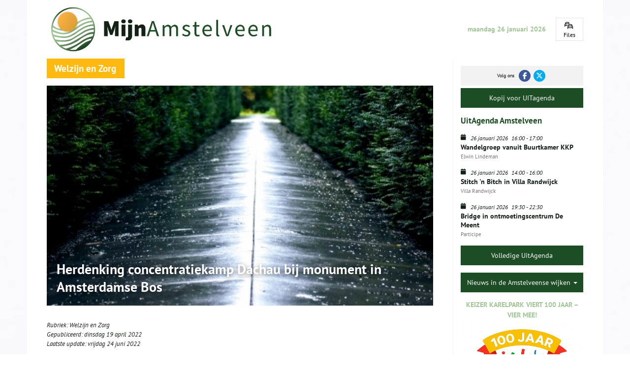

--- FILE ---
content_type: text/html; charset=UTF-8
request_url: https://www.mijnamstelveen.nl/herdenking-concentratiekamp-dachau-bij-monument-in-amsterdamse-bos/
body_size: 6778
content:
<!DOCTYPE html><html lang=nl><head><meta charset=UTF-8><meta content="width=device-width, initial-scale=1" name=viewport><meta content=_csrf name=csrf-param><meta content="LFgJ-y9P_Un8HrH3TzUos3RxN5YmH9UIXKr-nWVVfF5fH2asVwe2OZstx5wcfV2HNz0Pxn5-tEEpzorXCBY0Nw==" name=csrf-token><title>Herdenking concentratiekamp Dachau bij monument in Amsterdamse Bos - mijn Amstelveen</title><meta content="" name=description><meta content="index, follow" name=robots><script async src="https://www.googletagmanager.com/gtag/js?id=UA-37511658-1"></script><script>window.dataLayer = window.dataLayer || [];
  function gtag(){dataLayer.push(arguments);}
  gtag('js', new Date());

  gtag('config', 'UA-37511658-1');</script><meta content=https://www.mijnamstelveen.nl/herdenking-concentratiekamp-dachau-bij-monument-in-amsterdamse-bos/ property=og:url><meta content="Herdenking concentratiekamp Dachau bij monument in Amsterdamse Bos" property=og:title><meta content=article property=og:type><meta content=nl_NL property=og:locale><meta content="" property=og:description><meta content=summary name=twitter:card><meta content="Herdenking concentratiekamp Dachau bij monument in Amsterdamse Bos" name=twitter:title><meta content="" name=twitter:description><meta content=https://www.mijnamstelveen.nl/runtime/images/10649/620x365/28ede46f_f243_4dea_b378_ea4b1f3f2a80.jpg property=og:image><meta content=630 property=og:image:height><meta content=1200 property=og:image:width><meta content=https://www.mijnamstelveen.nl/runtime/images/10649/620x365/28ede46f_f243_4dea_b378_ea4b1f3f2a80.jpg name=twitter:image><link href=https://www.mijnamstelveen.nl/herdenking-concentratiekamp-dachau-bij-monument-in-amsterdamse-bos/ rel=canonical><link href=/runtime/images/252/16x16/mijn_amstelveen_favicon.png rel=icon sizes=16x16 type=image/png><link href=/runtime/images/252/32x32/mijn_amstelveen_favicon.png rel=icon sizes=32x32 type=image/png><link href=/runtime/images/252/192x192/mijn_amstelveen_favicon.png rel=icon sizes=192x192 type=image/png><link href=/runtime/images/252/250x250/mijn_amstelveen_favicon.png rel=icon sizes=512x512 type=image/png><link href=/runtime/images/252/180x180/mijn_amstelveen_favicon.png rel=apple-touch-icon sizes=180x180 type=image/png><link href="/assets/3281dd19/css/bootstrap.min.css?v=1769041035" rel=stylesheet><link href="/sweet/frontend/web/css/sweet.css?v=1769040968" rel=stylesheet><link href="/assets/15075544/magnific-popup.css?v=1769041035" rel=stylesheet><link href="/assets/1743b9bc/css/all.css?v=1769041035" rel=stylesheet><link href="/assets/50f858f6/css/swiper.min.css?v=1769041035" rel=stylesheet><link href="/css/main.css?v=1769040964" rel=stylesheet><meta content="image alt " property=og:image:alt> <body><!--[CDATA[YII-DYNAMIC-1]]--> <div class=background-pattern></div> <div class=wrapper><div class="container header-container"><div class=fixed-content><div class="flex-row row"><div class=flex-menu><div class="col-md-6 col-sm-6 col-xs-12 logo-container"><a href=/ title="mijn Amstelveen"><img alt="mijn Amstelveen" class="img-responsive logo" src=/runtime/images/20216/3368x677/MijnAmstelveen_logo_nieuw_png_1.png> </a> </div> <div class="col-md-6 col-sm-6 col-xs-12 date-container"><time datetime=2026-26-01>maandag 26 januari 2026</time> </div> <aside class=mobile><nav id=w5 class="navbar navbar-default"><div class=container><div class=navbar-header><button class=navbar-toggle data-target=#w5-collapse data-toggle=collapse type=button><span class=sr-only>Toggle navigation</span> <span class=icon-bar></span> <span class=icon-bar></span> <span class=icon-bar></span></button></div><div id=w5-collapse class="collapse navbar-collapse"><ul id=w6 class="category-list mobile nav"><li data-module=category data-slug=nieuws title=Nieuws><a href=/nieuws/>Nieuws</a> <li data-module=category data-slug=maatschappij title=Maatschappij><a href=/maatschappij/>Maatschappij</a> <li data-module=category data-slug=verhalen-en-beelden title="Verhalen en Beelden"><a href=/verhalen-en-beelden/>Verhalen en Beelden</a> <li data-module=category data-slug=wijknieuws title=Wijknieuws><a href=/wijknieuws/>Wijknieuws</a> <li data-module=category data-slug=Duurzaamheid_en_natuur title="Duurzaamheid en Natuur"><a href=/Duurzaamheid_en_natuur/>Duurzaamheid en Natuur</a> <li data-module=category data-slug=veiligheid-en-verkeersveiligheid title="Verkeer en Mobiliteit"><a href=/veiligheid-en-verkeersveiligheid/>Verkeer en Mobiliteit</a> <li data-module=category data-slug=sport_en_Gezondheid title=Sport><a href=/sport_en_Gezondheid/>Sport</a> <li data-module=category data-slug=vrouwencirkel-amstelveen title="Vrouwencirkel Amstelveen"><a href=/vrouwencirkel-amstelveen/>Vrouwencirkel Amstelveen</a> <li data-module=category data-slug=rondje-kunst-keizer-karelpark title="Rondje Kunst Keizer Karelpark"><a href=/rondje-kunst-keizer-karelpark/>Rondje Kunst Keizer Karelpark</a> <li data-module=category data-slug=lijstrekkers-amstelveen title="Lijsttrekkers Amstelveen"><a href=/lijstrekkers-amstelveen/>Lijsttrekkers Amstelveen</a></ul></div></div></nav> </aside></div> <!--[CDATA[YII-DYNAMIC-2]]--> <div class="traffic widget"><a href=https://www.anwb.nl/verkeer/files-a9 target=_blank title="Ga naar de website van ANWB"><i class="fa-cars fa-regular"></i> <span>Files</span></a> </div></div> </div> </div> <style>body{
        background-image:url( /runtime/images/19432/1024x683/background_wit_1.jpg )
    }
.background-pattern{
    background-image:url();
}</style> <style>ul.category-list li[data-slug=amstelveen-breed] a{
    color:#56652c;
  }</style> <style>body{
    background-image:url( /runtime/images/19432/1024x683/background_wit_1.jpg )
}
.background-pattern{
    background-image:url();
}
.category-header .header{
    background-color:#ffb90f;
}
.detail .content a:not([class]){
    color:#ffb90f
}
.category-header header p a{
    color:#ffb90f;
}
.main-content .content section.content-zorg-en-gezondheid .button.primary{
    background-color:#ffb90f;
    border-color:#ffb90f;
}
.main-content .content section.content-zorg-en-gezondheid .button.primary:hover{
    background-color:#fff;
    border-color:#ffb90f;
    color:#ffb90f;
}
.main-content .content section.content-zorg-en-gezondheid .button.secondary{
    background-color:#fff;
    border-color:#ffb90f;
    color:#ffb90f;
}
.main-content .content section.content-zorg-en-gezondheid .button.secondary:hover{
    background-color:#ffb90f;
    border-color:#ffb90f;
    color:#fff;
}
.button.large{
    background-color:#ffb90f;
    color:#fff;
}
.button.back{
    background-color:#ffb90f;
    color:#fff;
    display:inline-block;
}
.button.back:hover,
.button.back:active,
.button.back:focus{
    background-color:#ffb90f;
    color:#fff;
    display:inline-block;
}
.content h1,
.content h2,
.content h3,
.content h4,
.content h5,
.content h6{
    font-weight:bold;
    color:#ffb90f;
}

.category-list li[data-slug=zorg-en-gezondheid] a{
    color:#ffb90f;
}</style> <div class="container news-container"><div class=row><div class="col-md-9 col-sm-12 col-xs-12 main-content page"><div class=detail><div class=category-header><div class=row><div class="col-md-12 col-sm-12 col-xs-12"><header><h2 class="header welzijn-en-zorg">Welzijn en Zorg</h2> </header> </div> </div> </div> <div class=row><div class="col-md-12 col-sm-12 col-xs-12 main-image"><figure><img alt="" class=img-responsive data-mh=news-item sizes="(max-width:480px) 360px, 720px " src=/runtime/images/10649/620x353/28ede46f_f243_4dea_b378_ea4b1f3f2a80.jpg srcset="/runtime/images/10649/620x353/28ede46f_f243_4dea_b378_ea4b1f3f2a80.jpg 720w, /runtime/images/10649/360x205/28ede46f_f243_4dea_b378_ea4b1f3f2a80.jpg 360w"> </figure> <header><h1>Herdenking concentratiekamp Dachau bij monument in Amsterdamse Bos</h1> </header></div> <div class="col-md-12 col-sm-12 col-xs-12"><div class="content share" data-mh=news-item><section><p class=category-links> Rubriek: <a class=category-link href=/zorg-en-gezondheid/ title="Welzijn en Zorg">Welzijn en Zorg</a> <p class=publication-date> Gepubliceerd: <time datetime=2022-19-04>dinsdag 19 april 2022</time><br> Laatste update: <time datetime=2022-24-06>vrijdag 24 juni 2022</time> <p>Bron:<em> Amstelveens Nieuwsblad</em> <section class=content-welzijn-en-zorg><p> In klein comité vindt zaterdag 23 april om 12.00 uur de Dachau Herdenking plaats in het Amsterdamse Bos. De bevrijding van concentratiekamp Dachau op 29 april 1945 wordt dan herdacht bij het Nationale Dachaumonument langs de Bosbaan. <p>Het concentratiekamp Dachau was het eerste grootschalig opgezette concentratiekamp van de SS in nazi-Duitsland. Het kamp lag ten oosten van de Zuid-Duitse stad Dachau. Het diende als voorbeeld voor andere concentratiekampen die later zijn gebouwd. De nazi’s richtten het kamp al in 1933 in. Van de 228.000 mensen die er gevangen zaten, overleefde slechts een klein deel de oorlog. Het kamp werd op 29 april 1945 door Amerikaanse troepen bevrijd. <p>De herdenking bij het monument in het Amsterdamse Bos wordt georganiseerd door Stichting Vriendenkring van Oud-Dachauers.</section></section> </div> </div></div> <a class="back button" href=/zorg-en-gezondheid/>Ga terug</a></div> </div> <div class="agenda-content col-md-3 col-sm-12 col-xs-12"><div class=content-container><div class=sticky-content><div class=social-container><div class="flex-row page-socials row"><div class="col socials"><div><header><p>Volg ons </header> <nav><ul id=w1 class=social-media><div class=summary></div> <li data-key=1><a href=http://www.facebook.com/mijnamstelveen.nl/ target=_blank title=Facebook><i aria-hidden="" class="fa-brands fa-facebook-f"></i></a> <li data-key=2><a href=https://twitter.com/mijnamstelveen? target=_blank title=Twitter><i aria-hidden="" class="fa-brands fa-x-twitter"></i></a></ul> </nav></div> </div> <div class="action col"><div><a href=/agenda-insturen/ title=Insturen>Kopij voor UITagenda</a> </div> </div></div> </div> <div class="agenda widget"><header><h3><span>UitAgenda Amstelveen</span></h3> </header> <div class=row><div class=col-md-12><header><div class=date-container><i class="fa fa-calendar"></i> <span class="date day"><time datetime=2026-26-01>26 januari 2026</time></span> <span class="date time"><time datetime=2026-26-01>16:00</time> - <time datetime=2026-26-01>17:00</time></span><br> </div> <h4><a href=/wandelgroep-vanuit-moc-buurtkamer-kkp/ title="Wandelgroep vanuit Buurtkamer KKP">Wandelgroep vanuit Buurtkamer KKP</a><br><small>Elwin Lindeman</small></h4></header> </div> </div> <div class=row><div class=col-md-12><header><div class=date-container><i class="fa fa-calendar"></i> <span class="date day"><time datetime=2026-26-01>26 januari 2026</time></span> <span class="date time"><time datetime=2026-26-01>14:00</time> - <time datetime=2026-26-01>16:00</time></span><br> </div> <h4><a href=/stitch-n-bitch-middag-in-villa-randwijck/ title="Stitch &#039;n Bitch in Villa Randwijck">Stitch 'n Bitch in Villa Randwijck</a><br><small>Villa Randwijck</small></h4></header> </div> </div> <div class=row><div class=col-md-12><header><div class=date-container><i class="fa fa-calendar"></i> <span class="date day"><time datetime=2026-26-01>26 januari 2026</time></span> <span class="date time"><time datetime=2026-26-01>19:30</time> - <time datetime=2026-26-01>22:30</time></span><br> </div> <h4><a href=/bridge-in-de-meent/ title="Bridge in ontmoetingscentrum De Meent">Bridge in ontmoetingscentrum De Meent</a><br><small>Participe </small></h4></header> </div> </div> <a class="button dark-green large primary" href=/agenda/>Volledige UitAgenda</a></div> <div class=banners><div class=banner><div class=dropdown><button id=dropdownMenu1 aria-expanded=true aria-haspopup=true class="button dark-green dropdown-toggle large primary" data-toggle=dropdown type=button> Nieuws in de Amstelveense wijken <span class=caret></span> </button> <ul aria-labelledby=dropdownMenu1 class=dropdown-menu><li><a href=/bankraskostverloren/ title="Bankras            Kostverloren">Bankras Kostverloren</a> <li><a href=/bovenkerk/ title=Bovenkerk>Bovenkerk</a> <li><a href=/buitengebied-amstelveen/ title="Buitengebied Amstelveen">Buitengebied Amstelveen</a> <li><a href=/elsrijk/ title=Elsrijk>Elsrijk</a> <li><a href=/groenelaan/ title=Groenelaan>Groenelaan</a> <li><a href=/keizer-karelpark/ title="Keizer Karelpark">Keizer Karelpark</a> <li><a href=/nes-ad-amstel/ title="Nes a/d Amstel">Nes a/d Amstel</a> <li><a href=/oude-dorp/ title="Oude dorp">Oude dorp</a> <li><a href=/patrimonium/ title=Patrimonium>Patrimonium</a> <li><a href=/randwijck/ title=Randwijck>Randwijck</a> <li><a href=/stadshart/ title=Stadshart>Stadshart</a> <li><a href=/uilenstede/ title="Uilenstede      Kronenburg">Uilenstede Kronenburg</a> <li><a href=/waardhuizenmiddenhoven/ title="Waardhuizen     Middenhoven">Waardhuizen Middenhoven</a> <li><a href=/westwijk/ title=Westwijk>Westwijk</a> <li><a href=/amstelveen-breed/ title="Amstelveen breed">Amstelveen breed</a> <li><a href=/regio-breed/ title="Regio breed">Regio breed</a></ul></div> </div> <div class=banner><a href=/keizer-karelpark-viert-100-jaar-vier-mee/ title="Keizer Karelpark viert 100 jaar – vier mee!"><span class=banner-title>Keizer Karelpark viert 100 jaar – vier mee!</span> <figure><img alt="" class="img-fluid img-responsive" src=/runtime/images/22912/990x1076/Copilot_20251021_201438_logo_bewerkt.jpg> </figure></a> </div> <div class=banner><a href=/lijstrekkers-amstelveen/ title="Lijsttrekkers Amstelveen"><span class=banner-title>Lijsttrekkers Amstelveen</span> <figure><img alt="" class="img-fluid img-responsive" src=/runtime/images/23035/990x660/AC235AA1_36D0_4284_807C_07543DBBF5E1.png> </figure></a> </div></div> <div class=categories><header><h3>Rubrieken</h3> </header> <nav><ul><li><a href=/nieuws/ title=Nieuws>Nieuws</a> <li><a href=/maatschappij/ title=Maatschappij>Maatschappij</a> <li><a href=/verhalen-en-beelden/ title="Verhalen en Beelden">Verhalen en Beelden</a> <li><a href=/wijknieuws/ title=Wijknieuws>Wijknieuws</a> <li><a href=/Duurzaamheid_en_natuur/ title="Duurzaamheid en Natuur">Duurzaamheid en Natuur</a> <li><a href=/veiligheid-en-verkeersveiligheid/ title="Verkeer en Mobiliteit">Verkeer en Mobiliteit</a> <li><a href=/sport_en_Gezondheid/ title=Sport>Sport</a></ul> </nav></div> <div class=banners><div class=banner><a href=/rondje-kunst-keizer-karelpark/ title="Rondje Kunst Keizer Karelpark"><span class=banner-title>Rondje Kunst Keizer Karelpark</span> <figure><img alt="" class="img-fluid img-responsive" src=/runtime/images/21507/640x314/Brug_Keizer_Karel_Park_Amstelveen_2.jpg> </figure></a> </div> <div class=banner><a href=/kees-conchita/ target=_blank title="Conchita Willems"><span class=banner-title>Conchita Willems</span> <figure><img alt="" class="img-fluid img-responsive" src=/runtime/images/18298/640x511/20240929_135255_1.jpeg> </figure></a> </div> <div class=banner><a href=/vrouwencirkel-amstelveen/ title="Vrouwencirkel Amstelveen"><span class=banner-title>Vrouwencirkel Amstelveen</span> <figure><img alt="" class="img-fluid img-responsive" src=/runtime/images/21354/640x434/Vrouwencirkel_landscape.jpg> </figure></a> </div> <div class=banner><a href=/mijn-historisch-amstelveen/ target=_blank title="Mijn Historisch Amstelveen"><figure><img alt="" class="img-fluid img-responsive" src=/runtime/images/16058/640x513/MIJN_HISTORISCH_AMSTELVEEN_3.png> </figure> </a> </div> <div class=banner><a href=http://www.mijnamstelveen.nl/buurtkamer-keizer-karelpark/ target=_blank title="Buurtkamers KKP"><span class=banner-title>Buurtkamers KKP</span> <figure><img alt="" class="img-fluid img-responsive" src=/runtime/images/17991/400x376/IMG_2077_1.png> </figure></a> </div> <div class=banner><a href=http://www.youtube.com/channel/UCDsE8Npy_Ew7WT17-7D9kFg title="YOUTUBE  MijnAMSTELVEEN"><span class=banner-title>YOUTUBE MijnAMSTELVEEN</span> <figure><img alt="" class="img-fluid img-responsive" src=/runtime/images/21133/640x384/youtube_5702765_640.jpg> </figure></a> </div> <div class=banner><div class=menu><header><h3>Menu</h3> </header> <nav id=w2 class="navbar navbar-default"><div class=container><div class=navbar-header><button class=navbar-toggle data-target=#w2-collapse data-toggle=collapse type=button><span class=sr-only>Toggle navigation</span> <span class=icon-bar></span> <span class=icon-bar></span> <span class=icon-bar></span></button></div><div id=w2-collapse class="collapse navbar-collapse"><ul id=w3 class="nav navbar-nav"><li data-module=page data-slug=advertorials-in-combinatie-met-sponsoring title=Advertorials><a href=/advertorials-in-combinatie-met-sponsoring/>Advertorials </a> <li data-module=page data-slug=wordt-sponsor-van-mijnamstelveen title="Word Sponsor van MijnAmstelveen"><a href=/wordt-sponsor-van-mijnamstelveen/>Word Sponsor van MijnAmstelveen</a> <li data-module=page data-slug=over-mijn-amstelveen title="Over Stichting MijnAmstelveen"><a href=/over-mijn-amstelveen/>Over Stichting MijnAmstelveen</a> <li data-module=page data-slug=berichten-insturen title="Berichten insturen"><a href=/berichten-insturen/>Berichten insturen</a> <li data-module=page data-slug=contact title=Contact><a href=/contact/>Contact</a> <li data-module=page data-slug=mijnamstelveen-nieuwsplatform title="Wie en Wat is MijnAmstelveen"><a href=/mijnamstelveen-nieuwsplatform/>Wie en Wat is MijnAmstelveen</a> <li data-module=page data-slug=anbi title="MijnAmstelveen ANBI"><a href=/anbi/>MijnAmstelveen ANBI</a> <li data-module=page data-slug=disclaimer title=Disclaimer><a href=/disclaimer/>Disclaimer</a></ul></div></div></nav></div> </div> <div class=banner><a href=/nieuw-links/ target=_blank title="Links Amstelveen"><figure><img alt="" class="img-fluid img-responsive" src=/runtime/images/16047/623x95/LINKS_AMSTELVEEN.png> </figure> </a> </div> <div class=banner><a href=/dossier-duurzaamheid/ target=_blank title="Dossier Duurzaamheid"><figure><img alt="" class="img-fluid img-responsive" src=/runtime/images/13456/569x177/Schermafbeelding_2023_03_11_112716.jpg> </figure> </a> </div> <div class=banner><a href=/dossier-duurzaamheid/repaircafes-en-kringloop/ target=_blank title=Repair><figure><img alt="" class="img-fluid img-responsive" src=/runtime/images/16049/629x94/REPAIR_CAFE.png> </figure> </a> </div> <div class=banner><a href=http://bezoekerscentrum.rijkswaterstaat.nl/SchipholAmsterdamAlmere/news/kijk-live-naar-werkzaamheden-a9-amstelveen/#.Y2_vGXbMJhF target=_blank title="WEBCAM A9"><figure><img alt="" class="img-fluid img-responsive" src=/runtime/images/16050/620x93/WEBCAM_A9.png> </figure> </a> </div> <div class=banner><a href=http://www.mijnamstelveen.nl/doe-mee-activiteiten-in-amstelveen-15-januari-tot-en-met-29-januari-2026/ target=_blank title="Activiteiten in Amstelveen "><span class=banner-title>Activiteiten in Amstelveen </span> <figure><img alt="" class="img-fluid img-responsive" src=/runtime/images/7902/362x139/14C14566_A6FE_40BC_8822_CB735965DC17.jpeg> </figure></a> </div> <div class=banner><a href=http://www.visitamstelveen.nl/nl/uitagenda target=_blank title="Visit Amstelveen"><span class=banner-title>Visit Amstelveen</span> <figure><img alt="" class="img-fluid img-responsive" src=/runtime/images/22999/640x371/IMG_7505.jpeg> </figure></a> </div></div></div> </div> </div></div> </div> <div class=sticky-footer><footer class="container top-footer"><div class=row><div class=col-md-12><div class=share-buttons><header><h4>Deel deze pagina</h4> </header> <nav><ul class=list><li class=facebook><a href="http://www.facebook.com/share.php?u=https://www.mijnamstelveen.nl/herdenking-concentratiekamp-dachau-bij-monument-in-amsterdamse-bos/&title=Herdenking concentratiekamp Dachau bij monument in Amsterdamse Bos - mijn Amstelveen" target=_blank title="Deel via Facebook"><span>Share </span><i aria-hidden=true class="fa-facebook fab"></i></a> <li class=twitter><a href="http://twitter.com/intent/tweet?text=Herdenking concentratiekamp Dachau bij monument in Amsterdamse Bos - mijn Amstelveen&url=https://www.mijnamstelveen.nl/herdenking-concentratiekamp-dachau-bij-monument-in-amsterdamse-bos/" target=_blank title="Deel via Twitter"><span>Share </span><i class="fa-brands fa-x-twitter"></i></a> <li class=linkedin><a href="http://www.linkedin.com/shareArticle?mini=true&url=https://www.mijnamstelveen.nl/herdenking-concentratiekamp-dachau-bij-monument-in-amsterdamse-bos/&title=Herdenking concentratiekamp Dachau bij monument in Amsterdamse Bos - mijn Amstelveen&source=/" target=_blank title="Deel via Linkedin"><span>Share </span><i aria-hidden=true class="fa-linkedin fab"></i></a> <li class=pinterest><a href="https://pinterest.com/pin/create/button/?url=https://www.mijnamstelveen.nl/herdenking-concentratiekamp-dachau-bij-monument-in-amsterdamse-bos/&media=https://www.mijnamstelveen.nl/runtime/images/10649/620x365/28ede46f_f243_4dea_b378_ea4b1f3f2a80.jpg&description=Herdenking concentratiekamp Dachau bij monument in Amsterdamse Bos - mijn Amstelveen" target=_blank title="Pin it"><span>Pin</span><i aria-hidden=true class="fa-pinterest fab"></i></a></ul> <div style=clear:both;></div></nav></div> </div> </div> </footer> <footer class="container footer"><div class="flex-row row"><div class=sponsor-container><aside class="main sponsors"><header><h4>Hoofdsponsor</h4> </header> <a href=https://www.amstelveen.nl/ target=_blank title="Gemeente Amstelveen"><figure><img alt="" class="center-block img-responsive" src=/runtime/images/4994/242x242/logo_gemeente_amstelveen_NEWSLARGELOGO.png> </figure> </a></aside> <aside class="sponsors sub"><header><h4>Sponsors</h4> </header> <div id=sponsors class=swiper-container><div class=swiper-wrapper><div class=swiper-slide><aside class=sponsors><a href=http://www.mee-az.nl/gemeentes/amstelveen/ target=_blank title=Mee><figure><img alt="" class="center-block img-responsive" src=/runtime/images/2459/200x200/logo_MEE_AZ_vierkant.jpg> </figure> </a> </aside> </div> <div class=swiper-slide><aside class=sponsors><a href=https://www.mijnamstelveen.nl/local/userfiles/hans/hans-2026/2026_01_02_Activiteitenkalender_januari.pdf target=_blank title="Buurtkamer KKP"><figure><img alt="" class="center-block img-responsive" src=/runtime/images/15729/400x376/logo_vrijstaand.png> </figure> </a> </aside> </div> <div class=swiper-slide><aside class=sponsors><a href=http://p60.nl/ target=_blank title="Poppodium P60"><figure><img alt="Poppodium P60" class="center-block img-responsive" src=/runtime/images/13586/400x400/P60_groot_1.png> </figure> </a> </aside> </div> <div class=swiper-slide><aside class=sponsors><a href=http://amstelidee.nl/ target=_blank title=Amstelidee><figure><img alt="" class="center-block img-responsive" src=/runtime/images/20267/200x223/Schermafbeelding_2025_04_04_100408.jpg> </figure> </a> </aside> </div> <div class=swiper-slide><aside class=sponsors><a href=/vrouwencirkel-amstelveen/ title="Vrouwencirkel "><figure><img alt="" class="center-block img-responsive" src=/runtime/images/21250/400x383/Vrouwencirkel2.png> </figure> </a> </aside> </div></div> </div></aside></div> </div> </footer> <div class="container copyright"><div class=row><div class=col-md-2><div class=footer-item><figure><a href=/><img alt="mijn Amstelveen" class=img-responsive src=/runtime/images/20216/3368x677/MijnAmstelveen_logo_nieuw_png_1.png> </a> </figure> </div> </div> <div class="col-md-10 col-xs-12"><div class=footer-item><p class=text-right>© <time datetime=2026-26-01>2026</time> mijn Amstelveen </div> </div></div> </div></div></div> <script type=application/ld+json>[
    {
        "@context": "https://schema.org",
        "@type": "LocalBusiness",
        "url": "https://www.mijnamstelveen.nl/",
        "name": "mijn amstelveen",
        "email": "info@mijnamstelveen.nl",
        "taxID": "  8520 57 301",
        "image": "https://www.mijnamstelveen.nl/runtime/images/20216/3368x677/MijnAmstelveen_logo_nieuw_png_1.png",
        "logo": {
            "@type": "ImageObject",
            "url": "https://www.mijnamstelveen.nl/runtime/images/20216/3368x677/MijnAmstelveen_logo_nieuw_png_1.png"
        },
        "address": {
            "streetAddress": "Van der Leeklaan 40",
            "postalCode": "1185DN",
            "addressLocality": "Amstelveen",
            "addressCountry": "Nederland",
            "@type": "PostalAddress"
        },
        "sameAs": [
            "http://www.facebook.com/mijnamstelveen.nl/",
            "https://twitter.com/mijnamstelveen?"
        ]
    }
]</script><script src="/assets/7464830d/jquery.min.js?v=1769041035"></script> <script src="/assets/3281dd19/js/bootstrap.min.js?v=1769041035"></script> <!--[if lt IE 9]>
<script src="/assets/ba735dea/dist/html5shiv.min.js?v=1769041035"></script>
<![endif]--> <!--[if lt IE 9]>
<script src="/assets/95ed5496/dest/respond.min.js?v=1769041035"></script>
<![endif]--> <script src="/assets/15075544/jquery.magnific-popup.min.js?v=1769041035"></script> <script src="/assets/3db9618a/jquery.matchHeight-min.js?v=1769041035"></script> <script src="/assets/50f858f6/js/swiper.min.js?v=1769041035"></script> <script src="/js/infinite-scroll.min.js?v=1769040964"></script> <script src="/js/main.js?v=1769040964"></script> <script>$(document).ready(function(){
		    $('input[name=_csrf]').val('LFgJ-y9P_Un8HrH3TzUos3RxN5YmH9UIXKr-nWVVfF5fH2asVwe2OZstx5wcfV2HNz0Pxn5-tEEpzorXCBY0Nw==');
		});</script> <script>jQuery(function ($) {

                
            $('body').on('click', '.sweet-alert-popup-container .sweet-alert .close-icon, .sweet-alert .close-button', function(){
                $(this).parent().hide();
                $(this).parent().removeClass('active');
                var popupContainer = $(this).parent().parent();
                if (popupContainer.find('.sweet-alert:not(.active)').length == popupContainer.find('.sweet-alert').length){
                    popupContainer.hide();
                    $('body').removeClass('popup-active');
                }                   
            });
            
            $('body').on('click', '.sweet-alert-container .sweet-alert .close-icon', function(){
                $(this).parent().hide();            
            });
                
            $('body').on('click', '.sweet-alert-popup-container', function(e){
                if ($(e.target).hasClass('sweet-alert-popup-container')){
                    $(this).hide();
                    $('body').removeClass('popup-active');
                }
            });
            
            if ($('.sweet-alert-popup-container').length > 0){
                $('body').addClass('popup-active');
            }
                
            if ($('.sweet-alert-container').length > 0){
                setTimeout(function() { 
                    $('.sweet-alert-container').hide();
                }, 15000);
            }
            
        
});</script>

--- FILE ---
content_type: text/css
request_url: https://www.mijnamstelveen.nl/css/main.css?v=1769040964
body_size: 8123
content:
@font-face {
  font-family: 'PT Sans';
  src: url('fonts/PTSans-Bold.eot');
  src: url('fonts/PTSans-Bold.eot?#iefix') format('embedded-opentype'), url('fonts/PTSans-Bold.woff2') format('woff2'), url('fonts/PTSans-Bold.woff') format('woff'), url('fonts/PTSans-Bold.ttf') format('truetype'), url('fonts/PTSans-Bold.svg#PTSans-Bold') format('svg');
  font-weight: bold;
  font-style: normal;
  font-display: swap;
}
@font-face {
  font-family: 'PT Sans';
  src: url('fonts/PTSans-BoldItalic.eot');
  src: url('fonts/PTSans-BoldItalic.eot?#iefix') format('embedded-opentype'), url('fonts/PTSans-BoldItalic.woff2') format('woff2'), url('fonts/PTSans-BoldItalic.woff') format('woff'), url('fonts/PTSans-BoldItalic.ttf') format('truetype'), url('fonts/PTSans-BoldItalic.svg#PTSans-BoldItalic') format('svg');
  font-weight: bold;
  font-style: italic;
  font-display: swap;
}
@font-face {
  font-family: 'PT Sans';
  src: url('fonts/PTSans-Italic.eot');
  src: url('fonts/PTSans-Italic.eot?#iefix') format('embedded-opentype'), url('fonts/PTSans-Italic.woff2') format('woff2'), url('fonts/PTSans-Italic.woff') format('woff'), url('fonts/PTSans-Italic.ttf') format('truetype'), url('fonts/PTSans-Italic.svg#PTSans-Italic') format('svg');
  font-weight: normal;
  font-style: italic;
  font-display: swap;
}
@font-face {
  font-family: 'PT Sans';
  src: url('fonts/PTSans-Regular.eot');
  src: url('fonts/PTSans-Regular.eot?#iefix') format('embedded-opentype'), url('fonts/PTSans-Regular.woff2') format('woff2'), url('fonts/PTSans-Regular.woff') format('woff'), url('fonts/PTSans-Regular.ttf') format('truetype'), url('fonts/PTSans-Regular.svg#PTSans-Regular') format('svg');
  font-weight: normal;
  font-style: normal;
  font-display: swap;
}
@-webkit-keyframes pulse {
  0%,
  50%,
  100% {
    opacity: 0;
  }
  25%,
  75% {
    opacity: 1;
  }
}
@-moz-keyframes pulse {
  0%,
  50%,
  100% {
    opacity: 0;
  }
  25%,
  75% {
    opacity: 1;
  }
}
@-ms-keyframes pulse {
  0%,
  50%,
  100% {
    opacity: 0;
  }
  25%,
  75% {
    opacity: 1;
  }
}
@-o-keyframes pulse {
  0%,
  50%,
  100% {
    opacity: 0;
  }
  25%,
  75% {
    opacity: 1;
  }
}
@keyframes pulse {
  0%,
  50%,
  100% {
    opacity: 0;
  }
  25%,
  75% {
    opacity: 1;
  }
}
.magazine {
  margin-bottom: 15px;
}
.magazine img {
  max-width: 100%;
}
.agenda i {
  padding-right: 7px;
  float: left;
  width: 20px;
  margin-top: 2px;
}
.agenda h3 {
  color: #1c4d24;
  font-weight: bold;
}
.agenda h4 {
  padding-left: 0px;
  font-size: 1.4rem;
  margin-top: 0px;
  font-weight: bold;
}
.agenda h4 a {
  color: #142115;
}
@media (max-width: 992px) {
  .agenda.widget .button {
    display: inline-block;
  }
}
.agenda.widget h3 {
  margin-top: 0px;
}
.agenda .date-container {
  float: left;
  width: 100%;
  max-width: calc(100% - 20px);
  font-size: 1.2rem;
}
.news-container .agenda .date-container {
  max-width: 100%;
}
.agenda .date-container p {
  margin-top: 0px;
}
.agenda .date-container span.date {
  font-style: italic;
  line-height: 1.5;
  display: inline-block;
  vertical-align: middle;
}
.agenda .date-container span.date.day {
  padding-right: 4px;
}
.links.widget {
  display: block;
}
@media (max-width: 992px) {
  .links.widget nav {
    text-align: center;
  }
}
@media (max-width: 992px) {
  .links.widget .button {
    display: inline-block;
  }
}
.category h3 {
  margin-top: 0px;
}
.category-news {
  margin-bottom: 30px;
}
.category-content .sticky-content {
  background-color: #fff;
  z-index: 1;
}
@media only screen and (min-width: 768px) and (max-width: 991px) {
  .category-content .sticky-content {
    position: fixed;
    top: 0px;
    right: 0px;
    z-index: 2;
    width: auto;
    padding: 0px;
    height: 60px;
  }
}
@media only screen and (max-width: 767px) {
  .category-content .sticky-content {
    position: fixed;
    top: 0px;
    right: 0px;
    z-index: 2;
    width: auto;
    padding: 0px;
  }
}
.category-header header h2 + p {
  margin-left: 5px;
}
.category-header header p {
  margin: 0px;
  font-size: 1.2rem;
  display: inline-block;
  vertical-align: baseline;
}
.category-header .header {
  background-color: #1c4d24;
  color: #fff;
  padding: 8px 17px 8px 15px;
  display: inline-block;
  margin-bottom: 15px;
  -webkit-border-radius: 0px;
  -moz-border-radius: 0px;
  border-radius: 0px;
  -moz-background-clip: padding;
  -webkit-background-clip: padding-box;
  background-clip: padding-box;
  margin-top: 0px;
}
.category-header .header a {
  color: #fff;
}
.category-header .header a:hover {
  color: #fff;
  text-decoration: underline;
}
.category-list {
  list-style: none;
  padding: 0px 0px 15px 3px;
  margin: 0px 0px 25px 0px;
}
@media only screen and (min-width: 768px) and (max-width: 991px) {
  .category-list {
    padding-top: 15px;
  }
}
@media only screen and (max-width: 767px) {
  .category-list {
    margin: 0px;
    padding: 15px 0px 60px 15px;
  }
}
.category-list li {
  display: block;
  line-height: 1.5;
  text-align: right;
}
@media only screen and (min-width: 768px) and (max-width: 991px) {
  .category-list li {
    text-align: left;
    line-height: 20px;
    padding: 5px 0px;
  }
}
@media only screen and (max-width: 767px) {
  .category-list li {
    text-align: left;
    line-height: 20px;
    padding: 5px 0px;
  }
}
.category-list li.active a {
  color: #1c4d24;
}
.category-list li.dropdown .caret {
  display: none;
}
.category-list li.dropdown ul.dropdown-menu {
  position: relative;
  top: 0px;
  float: none;
  min-width: 1px;
  width: 100%;
  -webkit-box-shadow: none;
  -moz-box-shadow: none;
  box-shadow: none;
  border: none;
  -webkit-border-radius: 0px;
  -moz-border-radius: 0px;
  border-radius: 0px;
  -moz-background-clip: padding;
  -webkit-background-clip: padding-box;
  background-clip: padding-box;
  display: block;
  padding-left: 15px;
}
.category-list li a {
  line-height: 24px;
  display: inline-block;
  vertical-align: middle;
  font-size: 14px;
  padding: 0px;
  font-weight: bold;
  word-break: break-word;
  color: #142115;
}
@media only screen and (min-width: 768px) and (max-width: 991px) {
  .category-list li a {
    line-height: 20px;
  }
}
.category-list li a:hover,
.category-list li a:focus,
.category-list li a:hover:focus {
  background-color: transparent;
}
.category-list li a:before {
  font-size: 16px;
  display: inline-block;
  vertical-align: middle;
  line-height: 24px;
  padding-right: 7px;
  padding-left: 7px;
}
.mobile .navbar-default {
  background-color: transparent;
  border-color: transparent;
  border: none;
}
.mobile .navbar-default .navbar-collapse {
  padding-left: 0px;
  padding-right: 0px;
  background-color: #fff;
}
@media only screen and (min-width: 768px) and (max-width: 991px) {
  .mobile .navbar-default .navbar-collapse {
    padding-left: 15px;
    padding-right: 15px;
    width: 100%;
    position: fixed;
    left: 0px;
    right: 0px;
    margin: 60px auto 0px auto;
    height: 100%;
    padding-bottom: 110px;
    overflow-y: auto;
  }
}
@media only screen and (max-width: 767px) {
  .mobile .navbar-default .navbar-collapse {
    padding-left: 15px;
    padding-right: 15px;
    margin-top: 0;
    border: 1px solid #e7e7e7;
    width: 100%;
    position: fixed;
    right: 15px;
    height: 100%;
    padding-bottom: 110px;
  }
}
@media only screen and (min-width: 768px) and (max-width: 991px) {
  .mobile .navbar-default .navbar-collapse.collapse {
    display: none !important;
  }
}
@media only screen and (min-width: 768px) and (max-width: 991px) {
  .mobile .navbar-default .navbar-collapse.collapse.in {
    display: block !important;
  }
}
.mobile .navbar-default > .container {
  width: auto;
  padding: 0px;
}
@media only screen and (max-width: 767px) {
  .mobile .navbar-default > .container {
    padding-left: 15px;
    padding-right: 15px;
  }
}
.mobile .navbar-default .navbar-toggle:hover,
.mobile .navbar-default .navbar-toggle:focus {
  background-color: transparent;
}
@media only screen and (max-width: 767px) {
  .navbar {
    margin-bottom: 0px;
    min-height: 58px;
  }
}
@media only screen and (min-width: 768px) and (max-width: 991px) {
  .navbar-toggle {
    display: block;
    margin-top: 12px;
    margin-bottom: 12px;
    border: none;
  }
}
@media only screen and (max-width: 767px) {
  .navbar-toggle {
    margin-top: 12px;
    margin-bottom: 12px;
    border: none;
  }
}
.navbar-toggle .icon-bar {
  background-color: #1c4d24;
}
.sponsors {
  -webkit-flex: 0 0 auto;
  -ms-flex: 0 0 auto;
  flex: 0 0 auto;
  padding: 0 15px;
}
.sponsors figure img {
  width: 100%;
  max-width: 120px;
  display: block;
  margin: 0 auto;
  background-color: #fff;
}
#sponsors {
  display: -webkit-flex;
  display: -ms-flexbox;
  display: -ms-flex;
  display: flex;
  -webkit-align-items: stretch;
  -ms-align-items: stretch;
  align-items: stretch;
  max-width: 480px;
}
.header-container {
  background-color: #fff;
  height: auto;
  padding-left: 40px;
  padding-right: 40px;
  -webkit-box-sizing: border-box;
  -moz-box-sizing: border-box;
  box-sizing: border-box;
  width: 100%;
  max-width: 1170px;
  z-index: 12;
  position: sticky;
  top: 0;
  -webkit-position: sticky;
}
@media (min-width: 992px) {
  .header-container {
    max-width: 970px;
  }
}
@media (min-width: 1201px) {
  .header-container {
    max-width: 1170px;
  }
}
@media (max-width: 991px) {
  .header-container {
    padding-left: 15px;
    padding-right: 15px;
  }
}
.header-container .flex-menu {
  display: -webkit-flex;
  display: -ms-flexbox;
  display: -ms-flex;
  display: flex;
  -webkit-flex-wrap: wrap;
  -ms-flex-wrap: wrap;
  flex-wrap: wrap;
  width: 100%;
  -webkit-flex: 1;
  -ms-flex: 1;
  flex: 1;
}
@media (max-width: 991px) {
  .header-container .flex-menu {
    position: sticky;
    top: 0;
    background-color: #fff;
    z-index: 10;
    -webkit-position: sticky;
  }
}
@media (max-width: 991px) {
  .header-container .flex-menu .logo-container {
    width: 100%;
    -webkit-flex: 1;
    -ms-flex: 1;
    flex: 1;
  }
}
@media (max-width: 991px) {
  .header-container .flex-menu .date-container {
    display: none;
  }
}
@media (max-width: 991px) {
  .header-container .mobile .navbar {
    margin-bottom: 0;
  }
}
@media (max-width: 991px) {
  .header-container .navbar-toggle {
    margin-right: 0;
  }
}
.header-container .fixed-content {
  width: 100%;
  max-width: 1100px;
  z-index: 2;
  background-color: #fff;
}
@media (max-width: 1200px) {
  .header-container .fixed-content {
    max-width: 940px;
  }
}
@media (max-width: 991px) {
  .header-container .fixed-content {
    max-width: 100%;
  }
}
.header-container .fixed-content > .row {
  display: -webkit-flex;
  display: -ms-flexbox;
  display: -ms-flex;
  display: flex;
  -webkit-align-items: center;
  -ms-align-items: center;
  align-items: center;
  -webkit-flex-direction: row;
  -ms-flex-direction: row;
  flex-direction: row;
  background-color: #fff;
  -webkit-flex: 1;
  -ms-flex: 1;
  flex: 1;
}
@media only screen and (max-width: 767px) {
  .header-container .fixed-content > .row {
    -webkit-flex-wrap: wrap;
    -ms-flex-wrap: wrap;
    flex-wrap: wrap;
  }
}
.header-container .logo-container {
  margin-left: 0;
}
@media (max-width: 992px) {
  .header-container .logo-container {
    padding: 0 15px;
  }
}
@media (max-width: 767px) {
  .header-container .logo-container {
    width: auto;
    -webkit-flex: 1;
    -ms-flex: 1;
    flex: 1;
  }
}
@media (max-width: 480px) {
  .header-container .logo-container {
    padding-left: 15px;
  }
}
.header-container .logo-container > a {
  display: block;
}
.header-container .logo-container img {
  padding: 10px 0px;
  height: auto;
  min-height: 1px;
}
@media only screen and (min-width: 768px) and (max-width: 991px) {
  .header-container .logo-container img {
    max-height: 60px;
    min-height: 60px;
  }
}
@media only screen and (max-width: 767px) {
  .header-container .logo-container img {
    margin: 0px auto 0 0;
    max-height: 60px;
    min-height: 60px;
    max-width: 100%;
    padding: 5px 15px 5px 0;
  }
}
@media (max-width: 480px) {
  .header-container .logo-container img {
    margin-left: 15px;
  }
}
.header-container .date-container {
  color: #a0c494;
  font-weight: bold;
  padding-bottom: 0;
  -webkit-align-self: center;
  -ms-align-self: center;
  align-self: center;
  -webkit-flex: 1;
  -ms-flex: 1;
  flex: 1;
  text-align: right;
  padding-right: 15px;
}
@media (max-width: 991px) {
  .header-container .date-container {
    text-align: left;
  }
}
@media only screen and (min-width: 768px) and (max-width: 991px) {
  .header-container .date-container {
    padding-bottom: 0px;
    -webkit-align-self: center;
    -ms-align-self: center;
    align-self: center;
  }
}
@media (max-width: 480px) {
  .header-container .date-container {
    font-size: 11px;
  }
}
@media (max-width: 991px) {
  .page-socials {
    display: -webkit-flex;
    display: -ms-flexbox;
    display: -ms-flex;
    display: flex;
    -webkit-flex-wrap: wrap;
    -ms-flex-wrap: wrap;
    flex-wrap: wrap;
    -webkit-flex: 1 1 100%;
    -ms-flex: 1 1 100%;
    flex: 1 1 100%;
    width: 100%;
    background-color: #f2f2f2;
  }
}
.page-socials .col {
  padding: 0 15px;
  -webkit-flex: 1 1 100%;
  -ms-flex: 1 1 100%;
  flex: 1 1 100%;
  max-width: 100%;
}
@media (max-width: 1200px) {
  .page-socials .col {
    -webkit-flex: 1 1 100%;
    -ms-flex: 1 1 100%;
    flex: 1 1 100%;
    max-width: 100%;
    margin-bottom: 15px;
  }
}
@media (max-width: 767px) {
  .page-socials .col {
    -webkit-flex: 1 1 50%;
    -ms-flex: 1 1 50%;
    flex: 1 1 50%;
    max-width: 50%;
    margin-bottom: 0;
  }
}
@media (max-width: 1200px) {
  .page-socials .col:only-child,
  .page-socials .col:last-child {
    margin-bottom: 0;
  }
}
@media (max-width: 767px) {
  .page-socials .col:only-child,
  .page-socials .col:last-child {
    border-left: 1px solid #fff;
  }
}
.page-socials .col.date-container {
  -webkit-flex: 0 0 auto;
  -ms-flex: 0 0 auto;
  flex: 0 0 auto;
  display: none;
}
@media (max-width: 991px) {
  .page-socials .col.date-container {
    margin-bottom: 0;
    display: block;
  }
}
.page-socials .col.socials {
  -webkit-flex: 1 1 100%;
  -ms-flex: 1 1 100%;
  flex: 1 1 100%;
  margin-bottom: 5px;
}
@media (max-width: 991px) {
  .page-socials .col.socials {
    -webkit-flex: 1;
    -ms-flex: 1;
    flex: 1;
    max-width: 50%;
    margin-bottom: 0;
    background-color: #f2f2f2;
  }
}
.page-socials .col.socials > div {
  display: -webkit-flex;
  display: -ms-flexbox;
  display: -ms-flex;
  display: flex;
  -webkit-flex-wrap: nowrap;
  -ms-flex-wrap: nowrap;
  flex-wrap: nowrap;
  -webkit-align-items: center;
  -ms-align-items: center;
  align-items: center;
  -webkit-justify-content: center;
  -ms-justify-content: center;
  justify-content: center;
  text-align: center;
  background-color: #f2f2f2;
}
.page-socials .col.socials header,
.page-socials .col.socials nav {
  -webkit-flex: 0 0 auto;
  -ms-flex: 0 0 auto;
  flex: 0 0 auto;
}
.page-socials .col.socials p {
  color: #000;
  font-size: 10px;
  margin: 0;
  line-height: 40px;
}
.page-socials .col.socials ul {
  display: -webkit-flex;
  display: -ms-flexbox;
  display: -ms-flex;
  display: flex;
  -webkit-flex-wrap: wrap;
  -ms-flex-wrap: wrap;
  flex-wrap: wrap;
  list-style: none;
  padding: 0;
  margin: 0 0 0 6px;
}
.page-socials .col.socials ul li {
  margin: 0 3px;
}
.page-socials .col.socials ul li a {
  display: block;
  -webkit-border-radius: 100%;
  -moz-border-radius: 100%;
  border-radius: 100%;
  -moz-background-clip: padding;
  -webkit-background-clip: padding-box;
  background-clip: padding-box;
  width: 24px;
  height: 24px;
  line-height: 24px;
  vertical-align: middle;
  text-align: center;
}
.page-socials .col.action {
  -webkit-flex: 1 1 100%;
  -ms-flex: 1 1 100%;
  flex: 1 1 100%;
  margin-left: 0;
}
@media (max-width: 1200px) {
  .page-socials .col.action {
    -webkit-flex: 1 1 100%;
    -ms-flex: 1 1 100%;
    flex: 1 1 100%;
  }
}
@media (max-width: 991px) {
  .page-socials .col.action {
    max-width: 50%;
    -webkit-flex: 0 0 auto;
    -ms-flex: 0 0 auto;
    flex: 0 0 auto;
    background-color: #7ca455;
  }
}
@media (max-width: 767px) {
  .page-socials .col.action {
    padding: 0;
  }
}
.page-socials .col.action > div {
  height: 100%;
  display: -webkit-flex;
  display: -ms-flexbox;
  display: -ms-flex;
  display: flex;
  -webkit-flex-wrap: wrap;
  -ms-flex-wrap: wrap;
  flex-wrap: wrap;
  -webkit-align-items: center;
  -ms-align-items: center;
  align-items: center;
  -webkit-justify-content: center;
  -ms-justify-content: center;
  justify-content: center;
  padding: 0;
  line-height: 1.3;
  white-space: nowrap;
  text-align: center;
}
.page-socials .col.action a {
  color: #fff;
  display: block;
  padding: 0 10px;
  width: 100%;
  line-height: 40px;
  text-align: center;
  background-color: #1c4d24;
}
.page-socials .col.action a:hover {
  background-color: #424e23;
  color: #fff;
  text-decoration: none;
}
.social-container {
  width: 100%;
  padding: 0;
  display: -webkit-flex;
  display: -ms-flexbox;
  display: -ms-flex;
  display: flex;
  -webkit-flex-wrap: wrap;
  -ms-flex-wrap: wrap;
  flex-wrap: wrap;
  max-width: 100%;
  -webkit-flex: 1 1 100%;
  -ms-flex: 1 1 100%;
  flex: 1 1 100%;
  position: relative;
  margin-bottom: 15px;
}
.logo {
  width: auto;
  object-fit: contain;
  height: 100%;
  max-width: 100%;
}
.social-media a[href*="facebook"] {
  background-color: #3b5998;
  color: #fff;
}
.social-media a[href*="twitter"] {
  background-color: #00ACEE;
  color: #fff;
}
.social-media a[href*="instagram"] {
  background-color: #833AB4;
  color: #fff;
}
.social-media a[href*="mastodon"] {
  background-color: #6364FF;
  color: #fff;
}
.social-media a[href*="bsky"] {
  background-color: #1083fe;
  color: #fff;
}
form .form-control {
  -webkit-border-radius: 0px;
  -moz-border-radius: 0px;
  border-radius: 0px;
  -moz-background-clip: padding;
  -webkit-background-clip: padding-box;
  background-clip: padding-box;
}
form label {
  font-weight: normal;
}
form button[type="submit"],
form .btn {
  -webkit-appearance: none;
  appearance: none;
  border: none;
  background-color: #1c4d24;
  color: #fff;
  padding: 7px 15px;
  -webkit-border-radius: 0px;
  -moz-border-radius: 0px;
  border-radius: 0px;
  -moz-background-clip: padding;
  -webkit-background-clip: padding-box;
  background-clip: padding-box;
}
form button[type="submit"]:hover,
form .btn:hover,
form button[type="submit"]:focus,
form .btn:focus {
  background-color: #1c4d24;
  color: #fff;
}
select {
  display: block;
  width: 100%;
  height: 34px;
  padding: 6px 12px;
  font-size: 14px;
  line-height: 1.42857143;
  color: #555;
  background-color: #fff;
  background-image: none;
  border: 1px solid #ccc;
  -webkit-border-radius: 0px;
  -moz-border-radius: 0px;
  border-radius: 0px;
  -moz-background-clip: padding;
  -webkit-background-clip: padding-box;
  background-clip: padding-box;
  -webkit-box-shadow: inset 0 1px 1px rgba(0, 0, 0, 0.075);
  -moz-box-shadow: inset 0 1px 1px rgba(0, 0, 0, 0.075);
  box-shadow: inset 0 1px 1px rgba(0, 0, 0, 0.075);
  -webkit-transition: border-color ease-in-out .15s,-webkit-box-shadow ease-in-out .15s;
  -moz-transition: border-color ease-in-out .15s,-webkit-box-shadow ease-in-out .15s;
  -ms-transition: border-color ease-in-out .15s,-webkit-box-shadow ease-in-out .15s;
  -o-transition: border-color ease-in-out .15s,-webkit-box-shadow ease-in-out .15s;
}
.news-container {
  background-color: #fff;
  padding-bottom: 20px;
  height: auto;
  margin-top: 0px;
}
@media (min-width: 992px) {
  .news-container {
    padding-left: 40px;
    padding-right: 40px;
  }
}
@media only screen and (min-width: 768px) and (max-width: 991px) {
  .news-container {
    width: 100%;
    padding-top: 15px;
  }
}
@media only screen and (max-width: 767px) {
  .news-container {
    padding-top: 15px;
    margin-top: 0px;
  }
}
.news-container > .row {
  display: -webkit-flex;
  display: -ms-flexbox;
  display: -ms-flex;
  display: flex;
  -webkit-align-items: stretch;
  -ms-align-items: stretch;
  align-items: stretch;
}
@media only screen and (min-width: 768px) and (max-width: 991px) {
  .news-container > .row {
    -webkit-flex-direction: column;
    -ms-flex-direction: column;
    flex-direction: column;
    -webkit-flex: 0 1 auto;
    -ms-flex: 0 1 auto;
    flex: 0 1 auto;
    -webkit-flex-wrap: wrap;
    -ms-flex-wrap: wrap;
    flex-wrap: wrap;
  }
}
@media only screen and (max-width: 767px) {
  .news-container > .row {
    -webkit-flex-direction: column;
    -ms-flex-direction: column;
    flex-direction: column;
  }
}
.news-container .category-content,
.news-container .main-content,
.news-container .agenda-content {
  position: relative;
}
@media only screen and (min-width: 768px) and (max-width: 991px) {
  .news-container .category-content,
  .news-container .main-content,
  .news-container .agenda-content {
    -webkit-flex-direction: column;
    -ms-flex-direction: column;
    flex-direction: column;
  }
}
.news-container .agenda-content {
  margin-left: auto;
}
.news-container .category-content {
  border-right: 1px solid #f5f5f5;
}
@media only screen and (min-width: 768px) and (max-width: 991px) {
  .news-container .category-content {
    -webkit-order: 2;
    -ms-order: 2;
    order: 2;
  }
}
@media only screen and (max-width: 767px) {
  .news-container .category-content {
    padding-top: 100px;
    -webkit-order: 2;
    -ms-order: 2;
    order: 2;
  }
}
@media (min-width: 992px) {
  .news-container .main-content {
    padding-right: 40px;
  }
}
.news-container .main-content h1,
.news-container .main-content h2 {
  margin-top: 0px;
  font-weight: bold;
}
.news-container .main-content a:not([class]) {
  color: #1c4d24;
  text-decoration: underline;
}
.news-container .main-content ul:not([class]) {
  padding-left: 18px;
  margin: 20px 0px;
}
.news-container .main-content ul:not([class]) li a {
  color: #142115;
}
.news-container .main-content ul:not([class]) li a:hover {
  color: #1c4d24;
}
.news-container .main-content ul:not([class]) li a:visited,
.news-container .main-content ul:not([class]) li a:active {
  color: #1c4d24;
  text-decoration: underline;
}
.news-container .agenda-content {
  border-left: 1px solid #f5f5f5;
}
@media only screen and (min-width: 768px) and (max-width: 991px) {
  .news-container .agenda-content {
    -webkit-order: 3;
    -ms-order: 3;
    order: 3;
    border-left: none;
  }
}
@media only screen and (max-width: 767px) {
  .news-container .agenda-content {
    -webkit-order: 3;
    -ms-order: 3;
    order: 3;
    border-left: none;
  }
}
.main-item {
  padding: 0px;
  margin-bottom: 15px;
}
.main-item .item-link {
  position: relative;
  display: block;
  width: auto;
  -webkit-flex: 1 1 100%;
  -ms-flex: 1 1 100%;
  flex: 1 1 100%;
  max-width: 100%;
}
.main-item .item-link:hover .main-image figure:after {
  background-color: rgba(0, 0, 0, 0.2);
}
.main-item .item-link .main-content {
  position: absolute;
  bottom: 0;
  left: 0;
  right: 0;
  width: 100%;
  z-index: 1;
  padding-right: 0;
}
.main-item .item-link .main-image figure {
  position: relative;
  height: 0;
  overflow: hidden;
  padding-bottom: calc(2/3 * 100%);
}
.main-item .item-link .main-image figure img {
  position: absolute;
  top: 0;
  left: 0;
  width: 100%;
  height: 100%;
  object-fit: cover;
}
.main-item a {
  color: #fff;
}
.main-item h1,
.main-item h2 {
  font-size: 30px;
}
@media (max-width: 640px) {
  .main-item h1,
  .main-item h2 {
    font-size: 24px;
  }
}
@media (max-width: 480px) {
  .main-item h1,
  .main-item h2 {
    font-size: 20px;
  }
}
.main-item h1,
.main-item h2 {
  margin: 0;
  text-shadow: 0 2px 8px rgba(0, 0, 0, 0.5);
}
.main-item h1 a,
.main-item h2 a {
  color: #fff;
}
.main-item h1 a:hover,
.main-item h2 a:hover {
  color: #fff;
}
.other-items .main-item h2 {
  font-size: 2.1rem;
}
.main-item p {
  font-size: 1.4rem;
}
.main-item .content {
  padding: 20px;
}
.main-item .content.no-main-image {
  padding-left: 15px;
}
@media only screen and (min-width: 768px) and (max-width: 991px) {
  .main-item .content {
    padding-left: 15px;
  }
}
@media only screen and (max-width: 767px) {
  .main-item .content {
    padding-left: 15px;
  }
}
.main-item > .row {
  display: -webkit-flex;
  display: -ms-flexbox;
  display: -ms-flex;
  display: flex;
}
.main-item.element-1 .main-content .content,
.main-item.element-4 .main-content .content,
.main-item.element-8 .main-content .content,
.main-item.element-11 .main-content .content {
  position: relative;
}
.main-item.element-1 .main-content .content header,
.main-item.element-4 .main-content .content header,
.main-item.element-8 .main-content .content header,
.main-item.element-11 .main-content .content header,
.main-item.element-1 .main-content .content .intro,
.main-item.element-4 .main-content .content .intro,
.main-item.element-8 .main-content .content .intro,
.main-item.element-11 .main-content .content .intro {
  position: relative;
  z-index: 1;
}
.main-item.element-1 .main-content .content:after,
.main-item.element-4 .main-content .content:after,
.main-item.element-8 .main-content .content:after,
.main-item.element-11 .main-content .content:after {
  width: 100%;
  position: absolute;
  z-index: 0;
  top: 0;
  right: 0;
  bottom: 0;
  left: 0;
  display: block;
  background: linear-gradient(0deg, #000000 0%, rgba(255, 255, 255, 0) 100%);
  content: "";
  -webkit-transition: background-color 0.3s ease-in;
  -moz-transition: background-color 0.3s ease-in;
  -ms-transition: background-color 0.3s ease-in;
  -o-transition: background-color 0.3s ease-in;
}
.main-item .main-image figure {
  position: relative;
}
.main-item .main-image figure span {
  position: absolute;
  top: 0;
  right: 0;
  padding: 10px;
  z-index: 1;
  font-size: 30px;
  display: -webkit-flex;
  display: -ms-flexbox;
  display: -ms-flex;
  display: flex;
  -webkit-flex-wrap: wrap;
  -ms-flex-wrap: wrap;
  flex-wrap: wrap;
  -webkit-align-items: center;
  -ms-align-items: center;
  align-items: center;
  gap: 5px;
}
@media (max-width: 480px) {
  .main-item .main-image figure span {
    display: none;
  }
}
.main-item .main-image figure span:before {
  content: "Artikel";
  display: block;
  font-size: 13px;
}
.main-item .main-image figure span i {
  font-size: 22px;
}
.main-item .main-image figure img {
  width: 100%;
  max-width: 100%;
  -webkit-border-radius: 0px;
  -moz-border-radius: 0px;
  border-radius: 0px;
  -moz-background-clip: padding;
  -webkit-background-clip: padding-box;
  background-clip: padding-box;
  margin-bottom: 0px;
}
@media only screen and (min-width: 768px) and (max-width: 991px) {
  .main-item .main-image {
    padding-right: 15px;
  }
}
@media only screen and (max-width: 767px) {
  .main-item .main-image {
    padding-right: 15px;
  }
}
.main-item.video-element .main-image figure,
.main-item.podcast-element .main-image figure {
  position: relative;
}
.main-item.video-element .main-image figure span:before,
.main-item.podcast-element .main-image figure span:before {
  content: "Video";
}
.main-item.podcast-element .main-image figure span:before {
  content: "Podcast";
}
.other-items {
  list-style: none;
  padding: 0px;
  margin: 0px;
}
.other-items > .row {
  display: -webkit-flex;
  display: -ms-flexbox;
  display: -ms-flex;
  display: flex;
  -webkit-align-items: center;
  -ms-align-items: center;
  align-items: center;
  padding-top: 10px;
  padding-bottom: 10px;
}
.other-items > .row:last-child {
  margin-bottom: 10px;
}
@media only screen and (min-width: 768px) and (max-width: 991px) {
  .other-items > .row {
    -webkit-align-items: flex-start;
    -ms-align-items: flex-start;
    align-items: flex-start;
  }
}
@media only screen and (max-width: 767px) {
  .other-items > .row {
    -webkit-align-items: flex-start;
    -ms-align-items: flex-start;
    align-items: flex-start;
    -webkit-flex-direction: column;
    -ms-flex-direction: column;
    flex-direction: column;
  }
}
.other-items > .row [class*="col-md-"] {
  padding-right: 0px;
}
.other-items > .row [class*="col-md-"].pr-15 {
  padding-right: 15px;
}
@media only screen and (max-width: 767px) {
  .other-items > .row [class*="col-md-"] {
    padding-right: 15px;
  }
}
.other-items figure img {
  -webkit-border-radius: 0px;
  -moz-border-radius: 0px;
  border-radius: 0px;
  -moz-background-clip: padding;
  -webkit-background-clip: padding-box;
  background-clip: padding-box;
  width: 100%;
}
@media only screen and (max-width: 767px) {
  .other-items figure img {
    margin-bottom: 15px;
    -webkit-border-radius: 4px;
    -moz-border-radius: 4px;
    border-radius: 4px;
    -moz-background-clip: padding;
    -webkit-background-clip: padding-box;
    background-clip: padding-box;
    width: 100%;
  }
}
.other-items h2 {
  margin-top: 0px;
  margin-bottom: 7px;
}
.other-items h2 a {
  color: #142115;
}
.other-items h2 a:hover {
  color: #142115;
  text-decoration: none;
}
.other-items .main-item > .row {
  margin: 0;
}
.other-items .main-item > .row .main-image,
.other-items .main-item > .row .main-content {
  padding: 0;
}
.other-items .main-item h2 {
  font-size: 28px;
  margin: 0;
  word-break: break-word;
}
@media (max-width: 767px) {
  .other-items .main-item h2 {
    font-size: 24px;
  }
}
@media (max-width: 640px) {
  .other-items .main-item h2 {
    font-size: 18px;
  }
}
.other-items .main-item .intro {
  margin-top: 5px;
}
.other-items .main-item:not(.element-1, .element-4, .element-8, .element-11) h2 {
  font-size: 18px;
}
@media (max-width: 767px) {
  .other-items .main-item:not(.element-1, .element-4, .element-8, .element-11) h2 {
    font-size: 16px;
  }
}
.other-items .main-item:not(.element-1, .element-4, .element-8, .element-11) .content {
  padding-left: 0;
  padding-right: 0;
}
.other-items p {
  margin: 0px;
  font-size: 1.3rem;
}
.other-items.element h2 {
  font-size: 1.6rem;
  margin-bottom: 5px;
}
.category-news .other-items {
  display: -webkit-flex;
  display: -ms-flexbox;
  display: -ms-flex;
  display: flex;
  -webkit-flex-wrap: wrap;
  -ms-flex-wrap: wrap;
  flex-wrap: wrap;
  gap: 15px;
}
.category-news .other-items .main-item {
  -webkit-flex: 1 1 100%;
  -ms-flex: 1 1 100%;
  flex: 1 1 100%;
}
@media (min-width: 321px) {
  .category-news .other-items .main-item {
    margin: 0;
  }
}
.category-news .other-items .main-item.element-1,
.category-news .other-items .main-item.element-4,
.category-news .other-items .main-item.element-11 {
  width: 100%;
}
@media (min-width: 321px) {
  .category-news .other-items .main-item.element-1,
  .category-news .other-items .main-item.element-4,
  .category-news .other-items .main-item.element-11 {
    max-width: 100%;
  }
}
@media (min-width: 321px) {
  .category-news .other-items .main-item.element-2,
  .category-news .other-items .main-item.element-3,
  .category-news .other-items .main-item.element-9,
  .category-news .other-items .main-item.element-10 {
    width: 100%;
    max-width: calc(50% - 7.5px);
  }
}
@media (min-width: 641px) {
  .category-news .other-items .main-item.element-5,
  .category-news .other-items .main-item.element-6,
  .category-news .other-items .main-item.element-7,
  .category-news .other-items .main-item.element-12,
  .category-news .other-items .main-item.element-13,
  .category-news .other-items .main-item.element-14 {
    width: 100%;
    max-width: calc(33.3% - 10px);
  }
}
@media (max-width: 640px) {
  .category-news .other-items .main-item.element-5 .item-link,
  .category-news .other-items .main-item.element-6 .item-link,
  .category-news .other-items .main-item.element-7 .item-link {
    display: -webkit-flex;
    display: -ms-flexbox;
    display: -ms-flex;
    display: flex;
    -webkit-flex-wrap: wrap;
    -ms-flex-wrap: wrap;
    flex-wrap: wrap;
    gap: 15px;
  }
}
@media (max-width: 640px) {
  .category-news .other-items .main-item.element-5 .item-link .main-image,
  .category-news .other-items .main-item.element-6 .item-link .main-image,
  .category-news .other-items .main-item.element-7 .item-link .main-image {
    -webkit-flex: 0 0 20%;
    -ms-flex: 0 0 20%;
    flex: 0 0 20%;
  }
}
@media (max-width: 640px) {
  .category-news .other-items .main-item.element-5 .item-link .main-content,
  .category-news .other-items .main-item.element-6 .item-link .main-content,
  .category-news .other-items .main-item.element-7 .item-link .main-content {
    -webkit-flex: 1;
    -ms-flex: 1;
    flex: 1;
  }
}
@media (max-width: 640px) {
  .category-news .other-items .main-item.element-5 .item-link .main-content .content,
  .category-news .other-items .main-item.element-6 .item-link .main-content .content,
  .category-news .other-items .main-item.element-7 .item-link .main-content .content {
    padding: 0;
  }
}
.category-news .other-items .main-item:not(.element-1, .element-4, .element-8, .element-11) .item-link .main-content {
  position: relative;
  color: #142115;
}
.category-news .other-items .main-item:not(.element-1, .element-4, .element-8, .element-11) .item-link .main-content h2 {
  text-shadow: none;
}
ul.other-items li:before {
  content: "\f0da";
  font-family: FontAwesome;
  color: #142115;
  display: inline-block;
  padding-right: 5px;
  line-height: 1.5;
}
ul.other-items li a {
  color: #142115;
}
ul.other-items li a:hover {
  color: #1c4d24;
}
.detail {
  background-color: transparent;
  color: #142115;
}
.detail > .row {
  -webkit-flex-direction: column;
  -ms-flex-direction: column;
  flex-direction: column;
}
.detail .content {
  padding: 20px 0px;
}
.detail .content.share {
  padding: 30px 0px;
  position: relative;
}
.detail .content.no-image {
  padding-top: 0px;
}
.detail .content.agenda {
  padding-top: 0px;
}
.detail .content h1,
.detail .content h2,
.detail .content h3,
.detail .content h4,
.detail .content h5,
.detail .content h6 {
  margin-top: 0px;
}
.detail .content p.publication-date,
.detail .content p.category-links {
  font-size: 1.3rem;
  font-style: italic;
  margin-top: 0;
}
.detail .content p.publication-date .category-link,
.detail .content p.category-links .category-link {
  display: inline-block;
  color: #142115;
}
.detail .content p.publication-date .category-link:hover,
.detail .content p.category-links .category-link:hover,
.detail .content p.publication-date .category-link:focus,
.detail .content p.category-links .category-link:focus,
.detail .content p.publication-date .category-link:active,
.detail .content p.category-links .category-link:active {
  text-decoration: none;
}
.detail .content p.category-links {
  margin-bottom: 0;
}
.detail .content p.intro {
  font-weight: bold;
}
.detail .content a:not([class]) {
  color: #a0c494;
  text-decoration: underline;
}
.detail .main-image {
  position: relative;
  padding-right: 15px;
}
.detail .main-image figure img {
  width: 100%;
}
.detail .main-image header {
  position: absolute;
  bottom: 0;
  left: 0;
  right: 0;
  padding: 0 15px;
}
.detail .main-image header h1,
.detail .main-image header h2 {
  color: #fff;
  padding: 20px;
  text-shadow: 0 2px 8px rgba(0, 0, 0, 0.5);
  margin: 0;
  font-size: 28px;
}
@media (max-width: 640px) {
  .detail .main-image header h1,
  .detail .main-image header h2 {
    font-size: 24px;
  }
}
@media (max-width: 480px) {
  .detail .main-image header h1,
  .detail .main-image header h2 {
    font-size: 20px;
  }
}
.detail .main-image header.no-image {
  position: relative;
  padding: 0;
}
.detail .main-image header.no-image h1,
.detail .main-image header.no-image h2 {
  color: #142115;
  text-shadow: none;
  padding: 0;
  margin-bottom: 15px;
}
.media-widget {
  border-top: 1px solid #f5f5f5;
  padding-top: 20px;
  margin: 15px -15px 0px -15px;
}
.media-widget .row {
  margin-left: -5px;
  margin-right: -5px;
  padding-left: 15px;
  padding-right: 15px;
  display: -webkit-flex;
  display: -ms-flexbox;
  display: -ms-flex;
  display: flex;
  -webkit-flex: 0 1 auto;
  -ms-flex: 0 1 auto;
  flex: 0 1 auto;
  -webkit-flex-direction: row;
  -ms-flex-direction: row;
  flex-direction: row;
  -webkit-align-items: flex-start;
  -ms-align-items: flex-start;
  align-items: flex-start;
}
@media (max-width: 768px) {
  .media-widget .row {
    display: block;
  }
}
.media-widget .row .media-item {
  padding-left: 5px;
  padding-right: 5px;
  -webkit-flex: 0 1 auto;
  -ms-flex: 0 1 auto;
  flex: 0 1 auto;
  margin-bottom: 10px;
}
.media-widget .row .media-item a {
  position: relative;
  display: block;
}
.media-widget .row .media-item a:after {
  content: " ";
  display: block;
  position: absolute;
  top: 0px;
  left: 0px;
  width: 100%;
  height: 100%;
  background-color: rgba(0, 0, 0, 0);
  -webkit-transition: background 0.5s ease-in;
  -moz-transition: background 0.5s ease-in;
  -ms-transition: background 0.5s ease-in;
  -o-transition: background 0.5s ease-in;
}
.media-widget .row .media-item a:hover:after {
  background-color: rgba(0, 0, 0, 0.4);
}
.media-widget .row .media-item img {
  width: 100%;
  height: 100px;
  object-fit: cover;
}
@media (max-width: 1200px) {
  .media-widget .row .media-item img {
    height: 80px;
  }
}
@media (max-width: 992px) {
  .media-widget .row .media-item img {
    height: 140px;
  }
}
@media (max-width: 768px) {
  .media-widget .row .media-item img {
    height: 80px;
  }
}
@media (max-width: 640px) {
  .media-widget .row .media-item img {
    height: 70px;
  }
}
@media (max-width: 481px) {
  .media-widget .row .media-item img {
    height: 60px;
  }
}
@media (max-width: 321px) {
  .media-widget .row .media-item img {
    height: 50px;
  }
}
.page-load-status {
  display: none;
}
.page-load-status .infinite-scroll-request {
  height: 20px;
}
.view-more-button.button.primary:hover,
.view-more-button.button.primary:focus {
  background-color: #1c4d24;
  color: #fff;
}
.loader-ellips {
  font-size: 20px;
  /* change size here */
  position: relative;
  width: 4em;
  height: 1em;
  margin: 10px auto;
}
.loader-ellips__dot {
  display: block;
  width: 1em;
  height: 1em;
  border-radius: 0.5em;
  background: #555;
  /* change color here */
  position: absolute;
  animation-duration: 0.5s;
  animation-timing-function: ease;
  animation-iteration-count: infinite;
}
.loader-ellips__dot:nth-child(1),
.loader-ellips__dot:nth-child(2) {
  left: 0;
}
.loader-ellips__dot:nth-child(3) {
  left: 1.5em;
}
.loader-ellips__dot:nth-child(4) {
  left: 3em;
}
@keyframes reveal {
  from {
    transform: scale(0.001);
  }
  to {
    transform: scale(1);
  }
}
@keyframes slide {
  to {
    transform: translateX(1.5em);
  }
}
.loader-ellips__dot:nth-child(1) {
  animation-name: reveal;
}
.loader-ellips__dot:nth-child(2),
.loader-ellips__dot:nth-child(3) {
  animation-name: slide;
}
.loader-ellips__dot:nth-child(4) {
  animation-name: reveal;
  animation-direction: reverse;
}
.magazine {
  margin: 15px auto;
}
.flex-row {
  display: -webkit-flex;
  display: -ms-flexbox;
  display: -ms-flex;
  display: flex;
  -webkit-flex-wrap: wrap;
  -ms-flex-wrap: wrap;
  flex-wrap: wrap;
}
.flex-row .col {
  padding: 0 15px;
  -webkit-flex: 0 0 auto;
  -ms-flex: 0 0 auto;
  flex: 0 0 auto;
}
.banners {
  margin-bottom: 15px;
}
@media (max-width: 991px) {
  .banners {
    display: -webkit-flex;
    display: -ms-flexbox;
    display: -ms-flex;
    display: flex;
    -webkit-flex-wrap: wrap;
    -ms-flex-wrap: wrap;
    flex-wrap: wrap;
    -webkit-align-items: center;
    -ms-align-items: center;
    align-items: center;
    margin: 15px -10px;
  }
}
.banners .banner-title {
  color: #a0c494;
  text-transform: uppercase;
  text-align: center;
  display: block;
  margin-bottom: 5px;
  font-weight: bold;
  text-decoration: none;
}
.banners .banner {
  margin-bottom: 15px;
}
.banners .banner > a:hover .banner-title {
  text-decoration: none;
}
@media (max-width: 991px) {
  .banners .banner {
    -webkit-flex: 1 1 100%;
    -ms-flex: 1 1 100%;
    flex: 1 1 100%;
    max-width: 100%;
    padding: 0 10px;
  }
}
@media (max-width: 640px) {
  .banners .banner {
    -webkit-flex: 0 0 100%;
    -ms-flex: 0 0 100%;
    flex: 0 0 100%;
    margin-bottom: 15px;
  }
}
.banners .banner:last-child,
.banners .banner:only-child {
  margin-bottom: 0;
}
@media (max-width: 991px) {
  .banners .banner figure img {
    margin: 0 auto;
  }
}
.banners .banner .dropdown button {
  width: 100%;
  margin: 0;
}
.banners .banner .dropdown .dropdown-menu {
  position: relative;
  top: 0;
  -webkit-border-radius: 0;
  -moz-border-radius: 0;
  border-radius: 0;
  -moz-background-clip: padding;
  -webkit-background-clip: padding-box;
  background-clip: padding-box;
  -webkit-box-shadow: none;
  -moz-box-shadow: none;
  box-shadow: none;
  float: none;
  min-width: 100%;
  border: none;
}
.banners .banner .dropdown .dropdown-menu li a {
  padding: 5px 10px;
  text-align: center;
}
.banners .banner .dropdown .dropdown-menu li a:hover,
.banners .banner .dropdown .dropdown-menu li a:active {
  background-color: transparent;
  color: #1c4d24;
}
.banners .banner .dropdown .dropdown-menu li.active > a {
  background-color: transparent;
  color: #1c4d24;
}
.banners .banner .menu h3 {
  margin-bottom: 0;
}
.menu {
  background-color: #f2f2f2;
}
.menu .navbar-default {
  background-color: transparent;
  border: none;
  padding: 15px;
  margin-bottom: 0;
}
.menu .navbar-default > .container {
  width: 100%;
  padding: 0;
}
.menu .navbar-collapse {
  background-color: transparent;
}
@media (max-width: 991px) {
  .menu .navbar-toggle {
    display: none;
  }
}
.menu .collapse {
  padding: 0;
}
@media only screen and (min-width: 768px) and (max-width: 991px) {
  .menu .collapse {
    display: block !important;
  }
}
@media (max-width: 991px) {
  .menu .collapse {
    display: block !important;
    position: relative;
    right: 0;
    padding: 0;
    margin: 0;
    border: none;
    height: auto;
  }
}
@media (max-width: 991px) {
  .menu .collapse .navbar-nav {
    width: 100%;
    margin: 0;
  }
}
.menu .collapse .navbar-nav li {
  text-align: left;
}
.menu .collapse .navbar-nav li > a {
  display: block;
  padding: 2px;
  line-height: 1.5;
}
.menu .collapse .navbar-nav li > a:hover,
.menu .collapse .navbar-nav li > a:active {
  background-color: transparent;
  color: #a0c494;
}
.menu .navbar-nav {
  float: none;
  width: 100%;
}
.menu .navbar-nav > li {
  display: block;
  text-align: center;
  float: none;
  width: 100%;
}
.menu .navbar-nav > li > a {
  background-color: transparent;
  padding: 0;
}
.menu .navbar-nav > li > a:hover,
.menu .navbar-nav > li > a:focus,
.menu .navbar-nav > li > a:active {
  color: #a0c494;
}
.menu .navbar-nav > li.active > a {
  background-color: transparent;
  color: #a0c494;
}
.agenda-content {
  padding-top: 15px;
}
.agenda-content .categories,
.agenda-content .menu {
  background-color: #f2f2f2;
  padding: 15px;
  margin-bottom: 15px;
}
.agenda-content .categories h3,
.agenda-content .menu h3 {
  text-align: center;
  margin-bottom: 15px;
  color: #a0c494;
  text-transform: uppercase;
  font-size: 18px;
  font-weight: bold;
}
.agenda-content .categories ul,
.agenda-content .menu ul {
  list-style: none;
  padding: 0;
  margin-bottom: 30px;
  text-align: center;
}
.agenda-content .categories ul li a,
.agenda-content .menu ul li a {
  color: #000;
  display: block;
  padding: 2px;
  line-height: 1.5;
}
.footer {
  background-color: #fff;
  color: #1c4d24;
  padding-top: 30px;
  padding-bottom: 0;
  bottom: 0px;
}
@media (max-width: 992px) {
  .footer {
    width: 100%;
  }
}
.footer .flex-row {
  -webkit-align-items: center;
  -ms-align-items: center;
  align-items: center;
}
@media (max-width: 991px) {
  .footer .flex-row {
    -webkit-justify-content: space-between;
    -ms-justify-content: space-between;
    justify-content: space-between;
  }
}
@media (max-width: 767px) {
  .footer .sponsor-container,
  .footer .menu {
    -webkit-flex: 1 1 100%;
    -ms-flex: 1 1 100%;
    flex: 1 1 100%;
    max-width: 100%;
  }
}
.footer .menu {
  -webkit-flex: 1 1 25%;
  -ms-flex: 1 1 25%;
  flex: 1 1 25%;
  max-width: 25%;
}
@media (min-width: 992px) {
  .footer .menu {
    max-width: 25%;
    margin-left: auto;
  }
}
@media (max-width: 767px) {
  .footer .menu {
    -webkit-flex: 1 1 100%;
    -ms-flex: 1 1 100%;
    flex: 1 1 100%;
    max-width: 100%;
  }
}
.footer .sponsor-container {
  display: -webkit-flex;
  display: -ms-flexbox;
  display: -ms-flex;
  display: flex;
  -webkit-flex-wrap: wrap;
  -ms-flex-wrap: wrap;
  flex-wrap: wrap;
  -webkit-flex: 1 1 100%;
  -ms-flex: 1 1 100%;
  flex: 1 1 100%;
  max-width: 100%;
}
@media (max-width: 767px) {
  .footer .sponsor-container {
    margin-bottom: 30px;
  }
}
.footer .sponsor-container h4 {
  text-align: center;
}
@media (max-width: 480px) {
  .footer .sponsor-container .sponsors.main,
  .footer .sponsor-container .sponsors.sub {
    -webkit-flex: 1 1 100%;
    -ms-flex: 1 1 100%;
    flex: 1 1 100%;
    max-width: 100%;
    margin-bottom: 15px;
  }
}
.footer .sponsor-container .sponsors.main {
  -webkit-flex: 1 1 25%;
  -ms-flex: 1 1 25%;
  flex: 1 1 25%;
  max-width: 25%;
}
@media (max-width: 640px) {
  .footer .sponsor-container .sponsors.main {
    -webkit-flex: 1 1 100%;
    -ms-flex: 1 1 100%;
    flex: 1 1 100%;
    max-width: 100%;
  }
}
.footer .sponsor-container .sponsors.sub {
  -webkit-flex: 1 1 75%;
  -ms-flex: 1 1 75%;
  flex: 1 1 75%;
  max-width: 75%;
}
@media (max-width: 640px) {
  .footer .sponsor-container .sponsors.sub {
    -webkit-flex: 1 1 100%;
    -ms-flex: 1 1 100%;
    flex: 1 1 100%;
    max-width: 100%;
  }
}
.footer .sponsor-container #sponsors {
  max-width: 100%;
}
@media only screen and (min-width: 768px) and (max-width: 991px) {
  .footer .footer-item {
    margin: 15px auto;
  }
}
@media only screen and (max-width: 767px) {
  .footer .footer-item {
    margin: 15px auto;
  }
}
.footer .footer-item h3 {
  margin-top: 0px;
  margin-bottom: 15px;
  color: #1c4d24;
  font-weight: bold;
}
.footer .footer-item a:hover {
  text-decoration: underline;
}
.footer .footer-item a i {
  width: 20px;
  text-align: center;
  padding-right: 10px;
}
.footer .footer-item address {
  line-height: 1.5;
}
.footer .footer-item address a {
  color: #1c4d24;
  text-decoration: underline;
}
.footer .footer-item ul.menu {
  list-style: none;
  padding: 0px;
  margin: 0px 0px 15px 0px;
}
.footer .footer-item ul.menu.nav {
  margin-bottom: 0px;
}
.footer .footer-item ul.menu.links {
  display: block;
}
.footer .footer-item ul.menu li {
  line-height: 1.5;
}
.footer .footer-item ul.menu li a {
  color: #142115;
  padding: 0px;
}
.footer .footer-item ul.menu li a:hover,
.footer .footer-item ul.menu li a:focus {
  background-color: transparent;
}
.footer .footer-item ul.menu li a:before {
  font-family: FontAwesome;
  content: "\f0da";
  display: inline-block;
  color: #142115;
  padding-right: 4px;
}
.footer a {
  color: #1c4d24;
}
.footer a:hover {
  color: #142115;
}
.footer .links.widget {
  -webkit-flex: 0 0 auto;
  -ms-flex: 0 0 auto;
  flex: 0 0 auto;
  padding: 0 15px;
  margin: 0;
}
.footer .share-buttons {
  width: auto;
  -webkit-flex: 0 0 auto;
  -ms-flex: 0 0 auto;
  flex: 0 0 auto;
  text-align: left;
}
.footer .share-buttons header h4 {
  font-size: 13px;
  margin-bottom: 0;
  margin-top: 0;
  margin-right: 10px;
}
@media (max-width: 767px) {
  .footer .share-buttons {
    width: 100%;
    -webkit-flex: 1 1 100%;
    -ms-flex: 1 1 100%;
    flex: 1 1 100%;
    margin: 15px auto;
  }
}
.top-footer {
  background-color: #fff;
}
@media (min-width: 992px) {
  .top-footer {
    padding-left: 40px;
    padding-right: 40px;
  }
}
.top-footer .share-buttons {
  display: -webkit-flex;
  display: -ms-flexbox;
  display: -ms-flex;
  display: flex;
  -webkit-flex-wrap: wrap;
  -ms-flex-wrap: wrap;
  flex-wrap: wrap;
  -webkit-align-items: center;
  -ms-align-items: center;
  align-items: center;
}
@media (max-width: 991px) {
  .top-footer .share-buttons {
    -webkit-justify-content: center;
    -ms-justify-content: center;
    justify-content: center;
  }
}
.top-footer .share-buttons h4 {
  margin: 0 10px 0 0;
}
@media (max-width: 360px) {
  .top-footer .share-buttons h4 {
    margin: 0 10px 15px 0;
  }
}
.top-footer .share-buttons .list {
  display: block;
}
.copyright {
  background-color: #fff;
  color: #142115;
  border-top: 1px solid #f2f2f2;
}
.copyright > .row {
  display: -webkit-flex;
  display: -ms-flexbox;
  display: -ms-flex;
  display: flex;
  -webkit-align-items: center;
  -ms-align-items: center;
  align-items: center;
}
@media (max-width: 992px) {
  .copyright {
    width: 100%;
  }
}
html {
  font-size: 62.5%;
}
body,
html,
.wrapper {
  width: 100%;
  height: 100%;
}
body {
  background-repeat: no-repeat;
  background-position: top left;
  background-size: cover;
  background-attachment: fixed;
  overflow-x: hidden;
}
@media (max-width: 1024px) {
  body {
    background-image: none !important;
  }
}
body,
html {
  color: #142115;
  font-family: "PT Sans", sans-serif;
  margin: 0px;
  padding: 0px;
  line-height: 1.5;
}
.wrapper {
  height: auto;
}
h1,
h2,
h3,
h4,
h5,
h6 {
  line-height: 1.3;
  font-size: 100%;
  margin-bottom: 15px;
}
h1 {
  font-size: 2.1rem;
}
h2 {
  font-size: 1.9rem;
}
h3 {
  font-size: 1.7rem;
}
h4 {
  font-size: 1.5rem;
}
h5 {
  font-size: 1.3rem;
}
h6 {
  font-size: 1.2rem;
}
p {
  margin: 20px 0px;
}
a:focus,
a:hover:focus {
  outline: 0px;
  background-color: transparent;
  outline-offset: none;
}
.mobile {
  display: none;
}
@media (max-width: 991px) {
  .mobile {
    display: block;
  }
}
.background-pattern {
  width: 516px;
  height: 800px;
  background-size: contain;
  position: absolute;
  top: 0px;
  left: 0px;
  z-index: -1;
}
@media (max-width: 1024px) {
  .background-pattern {
    display: none;
  }
}
.page-container {
  background-color: #fff;
  height: 100%;
  min-height: 100vh;
}
@media only screen and (max-width: 767px) {
  .page-container {
    min-height: 1px;
    height: auto;
  }
}
.button {
  display: inline-block;
  text-align: center;
  background-color: #f2f2f2;
  color: #142115;
  padding: 6px 10px;
  border: none;
  -webkit-border-radius: 0px;
  -moz-border-radius: 0px;
  border-radius: 0px;
  -moz-background-clip: padding;
  -webkit-background-clip: padding-box;
  background-clip: padding-box;
}
.button:hover {
  text-decoration: none;
}
.button.back:hover {
  color: #142115;
}
.button.primary {
  background-color: #1c4d24;
  color: #fff;
  border-color: #1c4d24;
}
.button.primary:hover {
  background-color: #fff;
  color: #1c4d24;
}
.button.primary.dark-green {
  background-color: #1c4d24;
  border-color: transparent;
  color: #fff;
  border: none;
  line-height: 1.3;
  padding: 11px 10px;
}
.button.primary.dark-green:hover {
  border-color: #424e23;
  background-color: #424e23;
  color: #fff;
}
.button.links {
  display: block;
  text-align: center;
  background-color: #1c4d24;
  color: #fff;
  line-height: 1.3;
  padding: 11px 10px;
}
.button.links:hover,
.button.links:focus {
  background-color: #424e23;
  color: #fff;
}
.button.secondary {
  background-color: #fff;
  color: #1c4d24;
  border-color: #1c4d24;
}
.button.secondary:hover {
  background-color: #1c4d24;
  color: #fff;
  border-color: #1c4d24;
}
.button.large {
  background-color: #f2f2f2;
  color: #142115;
  border: 1px solid #f2f2f2;
  display: block;
  padding: 7px 14px;
  margin: 0px auto;
}
.button.large:hover {
  background-color: #fff;
}
img {
  max-width: 100%;
}
.widget {
  margin-bottom: 15px;
}
.widget.traffic {
  margin-right: 15px;
  border: 1px solid rgba(0, 0, 0, 0.1);
  padding: 5px;
}
.widget.traffic > a {
  color: #142115;
}
.widget.traffic > a i {
  display: block;
  width: 20px;
  height: 20px;
  margin-left: auto;
  margin-right: auto;
}
.widget.weather {
  border: 1px solid rgba(0, 0, 0, 0.1);
  padding: 5px;
}
.widget.weather > a {
  display: block;
  color: #142115;
}
.widget.weather > a img {
  width: 20px;
  display: block;
  -webkit-flex: 0 0 auto;
  -ms-flex: 0 0 auto;
  flex: 0 0 auto;
}
.widget.weather,
.widget.traffic {
  margin-bottom: 0;
  margin-left: 5px;
}
.widget.weather a,
.widget.traffic a {
  display: -webkit-flex;
  display: -ms-flexbox;
  display: -ms-flex;
  display: flex;
  -webkit-flex-wrap: wrap;
  -ms-flex-wrap: wrap;
  flex-wrap: wrap;
  -webkit-align-items: center;
  -ms-align-items: center;
  align-items: center;
  -webkit-justify-content: center;
  -ms-justify-content: center;
  justify-content: center;
  color: #000;
}
.widget.weather a:hover,
.widget.traffic a:hover {
  text-decoration: none;
}
.widget.weather a:hover i,
.widget.traffic a:hover i {
  border-color: #665b56;
}
.widget.weather a span,
.widget.traffic a span {
  -webkit-flex: 1 1 100%;
  -ms-flex: 1 1 100%;
  flex: 1 1 100%;
  display: block;
  text-align: center;
  font-size: 12px;
  margin-top: 3px;
  line-height: 1;
}
.widget.weather a i,
.widget.traffic a i,
.widget.weather a img,
.widget.traffic a img {
  -webkit-flex: 1 1 100%;
  -ms-flex: 1 1 100%;
  flex: 1 1 100%;
  max-width: 20px;
  line-height: 20px;
  -webkit-justify-content: center;
  -ms-justify-content: center;
  justify-content: center;
}
.widget.weather img,
.widget.traffic img {
  display: block;
  font-size: 18px;
  color: #665b56;
  -webkit-transition: border-color 0.3s ease-in;
  -moz-transition: border-color 0.3s ease-in;
  -ms-transition: border-color 0.3s ease-in;
  -o-transition: border-color 0.3s ease-in;
}
@media (max-width: 767px) {
  .widget.weather img,
  .widget.traffic img {
    font-size: 14px;
  }
}
.widget.weather span,
.widget.traffic span {
  font-size: 14px;
}
.sticky-content aside.mobile {
  display: none;
}
@media only screen and (min-width: 768px) and (max-width: 991px) {
  .sticky-content aside.mobile {
    display: block;
  }
}
@media only screen and (max-width: 767px) {
  .sticky-content aside.mobile {
    display: block;
  }
}
@media only screen and (min-width: 768px) and (max-width: 991px) {
  .sticky-content aside:not(.mobile) {
    display: none;
  }
}
@media only screen and (max-width: 767px) {
  .sticky-content aside:not(.mobile) {
    display: none;
  }
}
@media (max-width: 992px) {
  .sticky-content .agenda {
    background: #f2f2f2;
    padding: 15px;
  }
}
.pr-15 {
  padding-right: 15px;
}
.sticky-content-container {
  position: sticky;
  position: -webkit-sticky;
  top: 110px;
  /* required */
  overflow: hidden;
  display: block;
  padding-top: 0px;
  padding-bottom: 15px;
}
.sticky-content-container[data-device="tablet"] {
  padding-bottom: 110px;
  overflow-y: auto;
}
@media only screen and (max-width: 991px) and (min-width: 768px) {
  .sticky-content-container {
    position: relative;
    top: 0;
  }
}
@media (max-width: 767px) {
  .sticky-content-container {
    position: relative;
    top: 0;
  }
}
.video-container {
  margin-bottom: 30px;
}
.video-container iframe {
  width: revert-layer;
  height: revert-layer;
}
.share-buttons {
  position: relative;
  top: 0px;
  left: 0px;
  text-align: center;
  width: 100%;
}
.main-content .share-buttons {
  right: 0px;
  left: auto;
  top: 10px;
  margin-right: 15px;
}
.main-content.page .share-buttons:not(.mobile) {
  position: relative;
  top: 0px;
}
.detail .share-buttons + section,
.detail .share-buttons + header {
  padding-top: 0px;
}
.share-buttons + section,
.share-buttons + header {
  padding-top: 30px;
}
.share-buttons nav {
  text-align: center;
}
.share-buttons nav ul {
  list-style: none;
  padding: 0px;
  margin: 0px;
  display: inline-block;
}
.share-buttons nav ul li {
  float: left;
  width: auto;
}
.share-buttons nav ul li span {
  background-color: rgba(0, 0, 0, 0.8);
  -webkit-border-radius: 3px;
  -moz-border-radius: 3px;
  border-radius: 3px;
  -moz-background-clip: padding;
  -webkit-background-clip: padding-box;
  background-clip: padding-box;
}
.share-buttons nav ul li.facebook a {
  background-color: #3b5998;
}
.share-buttons nav ul li.twitter a {
  background-color: #00ACEE;
}
.share-buttons nav ul li.linkedin a {
  background-color: #007bb5;
}
.share-buttons nav ul li.googleplus a {
  background-color: #dd4b39;
}
.share-buttons nav ul li.whatsapp a {
  background-color: #4dc247;
}
.share-buttons nav ul li.pinterest a {
  background-color: #c8232c;
}
.share-buttons nav ul li a {
  display: block;
  padding: 10px 16px;
  line-height: 30px;
  transition: all 0.3s ease-in-out;
  z-index: 1;
  width: 35px;
  height: 35px;
  position: relative;
  color: #fff;
  text-align: center;
  -webkit-box-shadow: 0px 0px 0px 0px rgba(0, 0, 0, 0);
  -moz-box-shadow: 0px 0px 0px 0px rgba(0, 0, 0, 0);
  box-shadow: 0px 0px 0px 0px rgba(0, 0, 0, 0);
  text-decoration: none;
}
.share-buttons nav ul li a span {
  width: 51px;
  height: 35px;
  position: absolute;
  top: calc(-100% - 35px);
  left: -8px;
  color: #fff;
  line-height: 35px;
  text-transform: uppercase;
  font-size: 10px;
  font-weight: normal;
  -webkit-transition: all 0.3s ease-in-out;
  -moz-transition: all 0.3s ease-in-out;
  -ms-transition: all 0.3s ease-in-out;
  -o-transition: all 0.3s ease-in-out;
  vertical-align: middle;
  opacity: 0;
}
.share-buttons nav ul li a i {
  font-size: 20px;
  line-height: 35px;
  color: #fff;
  display: inline-block;
  vertical-align: middle;
  width: 35px;
  position: absolute;
  top: 0px;
  left: 0px;
  text-align: center;
  display: block;
  margin: 0px;
  transition: all 0.3s ease-in-out;
  padding: 0px;
  text-decoration: none;
}
.share-buttons nav ul li a:hover {
  z-index: 3;
  text-decoration: none;
}
.share-buttons nav ul li a:hover span {
  top: -41px;
  z-index: 3;
  opacity: 1;
}
.share-buttons nav ul li:last-child a:hover {
  -webkit-box-shadow: none;
  -moz-box-shadow: none;
  box-shadow: none;
}
.share-buttons.mobile,
.share-buttons.tablet {
  position: fixed;
  bottom: 0px;
  left: 0px;
  width: 100%;
  top: auto;
  z-index: 9999;
  text-align: center;
  height: 50px;
}
@media (min-width: 1023px) and (max-height: 768px) and (orientation: landscape) {
  .share-buttons.mobile,
  .share-buttons.tablet {
    position: relative;
  }
}
@media (min-width: 767px) and (max-height: 1024px) and (orientation: portrait) {
  .share-buttons.mobile,
  .share-buttons.tablet {
    position: relative;
  }
}
.share-buttons.mobile nav ul,
.share-buttons.tablet nav ul {
  width: 100%;
  display: -webkit-flex;
  display: -ms-flexbox;
  display: -ms-flex;
  display: flex;
}
@media all and (min-width: 768px) and (max-height: 1366px) and (orientation: portrait) {
  .share-buttons.mobile nav ul,
  .share-buttons.tablet nav ul {
    -webkit-justify-content: center;
    -ms-justify-content: center;
    justify-content: center;
  }
}
@media all and (min-width: 1024px) and (max-height: 1024px) and (orientation: landscape) {
  .share-buttons.mobile nav ul,
  .share-buttons.tablet nav ul {
    -webkit-justify-content: center;
    -ms-justify-content: center;
    justify-content: center;
  }
}
.share-buttons.mobile nav ul li,
.share-buttons.tablet nav ul li {
  width: 100%;
  max-width: 100%;
  -webkit-flex: 1 1 25%;
  -ms-flex: 1 1 25%;
  flex: 1 1 25%;
}
@media all and (min-width: 768px) and (max-height: 1366px) and (orientation: portrait) {
  .share-buttons.mobile nav ul li,
  .share-buttons.tablet nav ul li {
    width: 50px;
    -webkit-flex: 1 1 50px;
    -ms-flex: 1 1 50px;
    flex: 1 1 50px;
    max-width: 50px;
  }
}
@media all and (min-width: 1024px) and (max-height: 1024px) and (orientation: landscape) {
  .share-buttons.mobile nav ul li,
  .share-buttons.tablet nav ul li {
    width: 50px;
    -webkit-flex: 1 1 50px;
    -ms-flex: 1 1 50px;
    flex: 1 1 50px;
    max-width: 50px;
  }
}
.share-buttons.mobile nav ul li a,
.share-buttons.tablet nav ul li a {
  width: auto;
  padding: 5px 10px;
  height: auto;
  line-height: 20px;
  transition: none;
  -moz-transition: none;
  -webkit-transition: none;
  -o-transition: none;
  text-decoration: none !important;
  color: transparent !important;
}
.share-buttons.mobile nav ul li a span,
.share-buttons.tablet nav ul li a span {
  position: relative;
  width: 100%;
  left: 0px;
  float: left;
  height: auto;
  line-height: 20px;
  transition: none;
  -moz-transition: none;
  -webkit-transition: none;
  -o-transition: none;
  margin: 0px;
}
.share-buttons.mobile nav ul li a i,
.share-buttons.tablet nav ul li a i {
  width: 100%;
  position: relative;
  line-height: 20px;
  font-size: 18px;
  float: none;
  transition: none;
  -moz-transition: none;
  -webkit-transition: none;
  -o-transition: none;
  text-align: center;
}
.share-buttons.mobile nav ul li a:hover,
.share-buttons.tablet nav ul li a:hover {
  width: auto;
}
.share-buttons.mobile nav ul li a:hover span,
.share-buttons.tablet nav ul li a:hover span,
.share-buttons.mobile nav ul li a:hover i,
.share-buttons.tablet nav ul li a:hover i {
  left: 0px;
}
.share-buttons.mobile nav ul li a:hover,
.share-buttons.tablet nav ul li a:hover,
.share-buttons.mobile nav ul li a:focus,
.share-buttons.tablet nav ul li a:focus,
.share-buttons.mobile nav ul li a:active,
.share-buttons.tablet nav ul li a:active {
  text-decoration: none;
}
